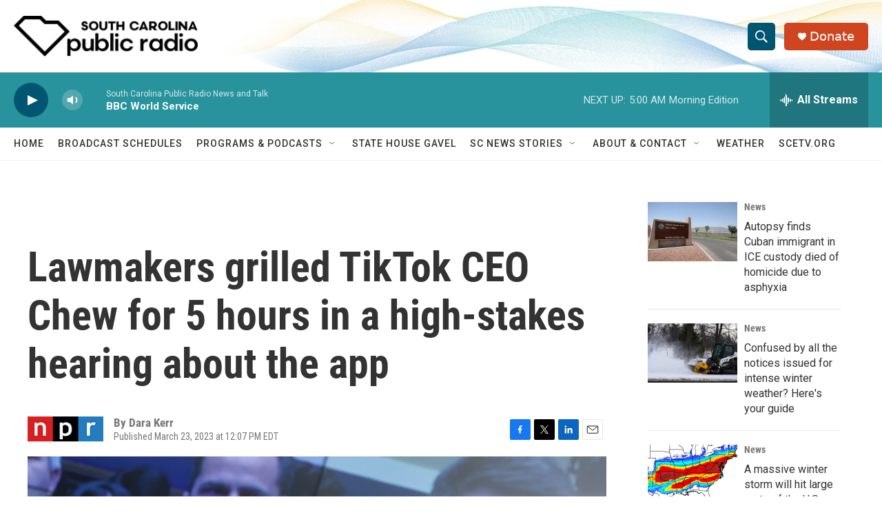

--- FILE ---
content_type: text/html; charset=utf-8
request_url: https://www.google.com/recaptcha/api2/aframe
body_size: 266
content:
<!DOCTYPE HTML><html><head><meta http-equiv="content-type" content="text/html; charset=UTF-8"></head><body><script nonce="yrHiv1KSSsMb1zucfCKlww">/** Anti-fraud and anti-abuse applications only. See google.com/recaptcha */ try{var clients={'sodar':'https://pagead2.googlesyndication.com/pagead/sodar?'};window.addEventListener("message",function(a){try{if(a.source===window.parent){var b=JSON.parse(a.data);var c=clients[b['id']];if(c){var d=document.createElement('img');d.src=c+b['params']+'&rc='+(localStorage.getItem("rc::a")?sessionStorage.getItem("rc::b"):"");window.document.body.appendChild(d);sessionStorage.setItem("rc::e",parseInt(sessionStorage.getItem("rc::e")||0)+1);localStorage.setItem("rc::h",'1769063935636');}}}catch(b){}});window.parent.postMessage("_grecaptcha_ready", "*");}catch(b){}</script></body></html>